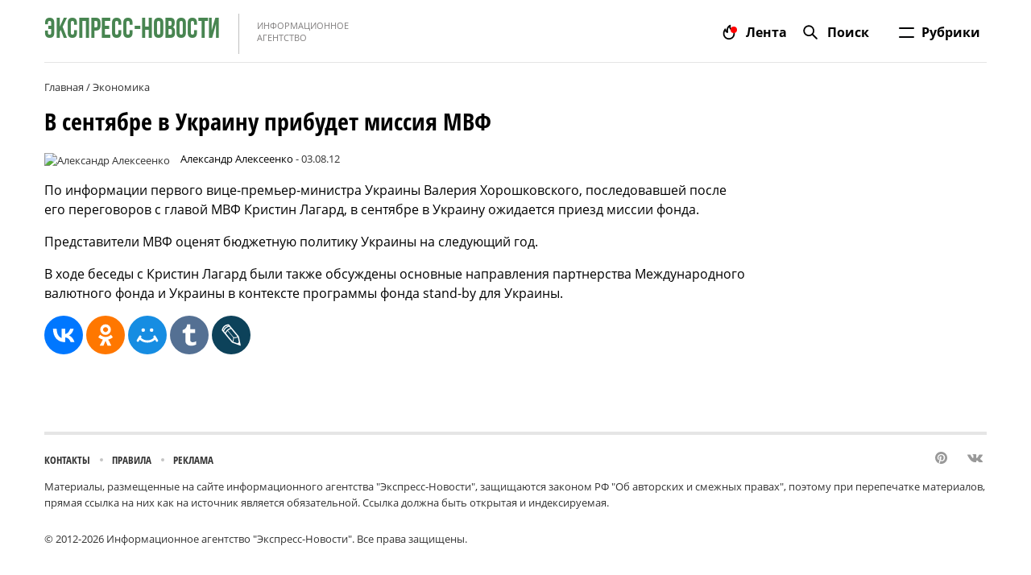

--- FILE ---
content_type: text/html; charset=utf-8
request_url: https://aflt.market.yandex.ru/widgets/service?appVersion=4e3c53b3d5b5ecec91b93b9c3c0637f348aa0ce5
body_size: 490
content:

        <!DOCTYPE html>
        <html>
            <head>
                <title>Виджеты, сервисная страница!</title>

                <script type="text/javascript" src="https://yastatic.net/s3/market-static/affiliate/2393a198fd495f7235c2.js" nonce="JVAySoE0KgbYR5Ow5gccEw=="></script>

                <script type="text/javascript" nonce="JVAySoE0KgbYR5Ow5gccEw==">
                    window.init({"browserslistEnv":"legacy","page":{"id":"affiliate-widgets:service"},"request":{"id":"1767582563530\u002F1f25792b1dfa98c1de75cf629b470600\u002F1"},"metrikaCounterParams":{"id":45411513,"clickmap":true,"trackLinks":true,"accurateTrackBounce":true}});
                </script>
            </head>
        </html>
    